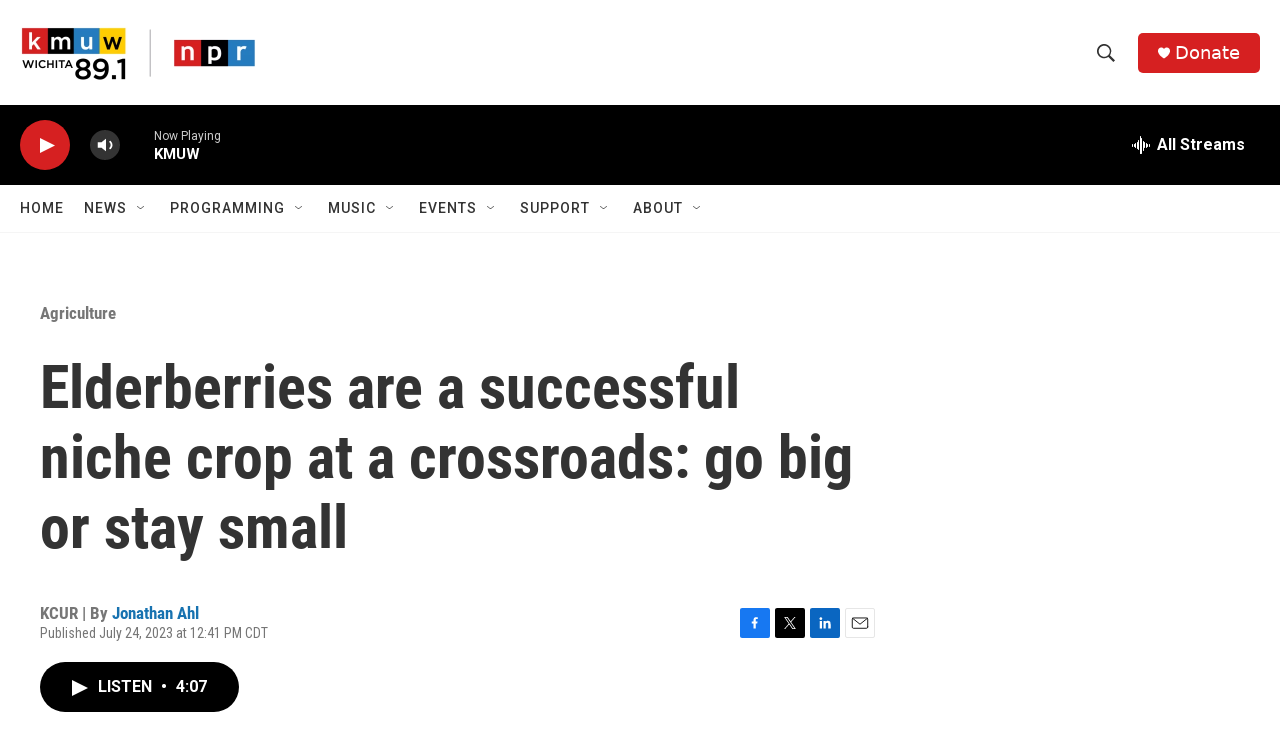

--- FILE ---
content_type: text/html; charset=utf-8
request_url: https://www.google.com/recaptcha/api2/aframe
body_size: 267
content:
<!DOCTYPE HTML><html><head><meta http-equiv="content-type" content="text/html; charset=UTF-8"></head><body><script nonce="PZjmI8eYo8yMvnUys_rfZA">/** Anti-fraud and anti-abuse applications only. See google.com/recaptcha */ try{var clients={'sodar':'https://pagead2.googlesyndication.com/pagead/sodar?'};window.addEventListener("message",function(a){try{if(a.source===window.parent){var b=JSON.parse(a.data);var c=clients[b['id']];if(c){var d=document.createElement('img');d.src=c+b['params']+'&rc='+(localStorage.getItem("rc::a")?sessionStorage.getItem("rc::b"):"");window.document.body.appendChild(d);sessionStorage.setItem("rc::e",parseInt(sessionStorage.getItem("rc::e")||0)+1);localStorage.setItem("rc::h",'1769183955024');}}}catch(b){}});window.parent.postMessage("_grecaptcha_ready", "*");}catch(b){}</script></body></html>